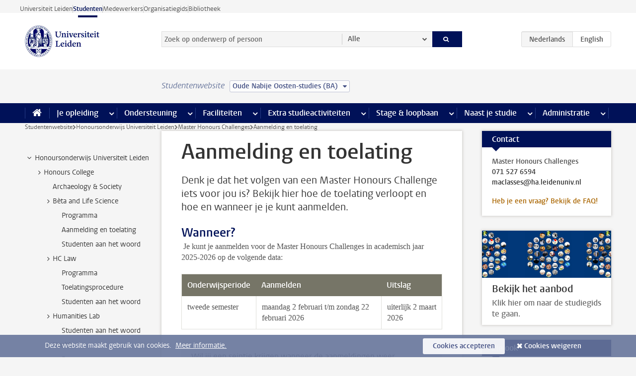

--- FILE ---
content_type: text/html;charset=UTF-8
request_url: https://www.student.universiteitleiden.nl/vr/honoursonderwijs/master-honours-classes/aanmelding--toelating?cf=geesteswetenschappen&cd=oude-nabije-oosten-studies-ba
body_size: 14490
content:



<!DOCTYPE html>
<html lang="nl"  data-version="1.217.00" >
<head>









<!-- standard page html head -->

<meta charset="utf-8">
<meta name="viewport" content="width=device-width, initial-scale=1">
<meta http-equiv="X-UA-Compatible" content="IE=edge">


    <title>Aanmelding en toelating - Universiteit Leiden</title>

        <link rel="canonical" href="https://www.student.universiteitleiden.nl/vr/honoursonderwijs/master-honours-classes/aanmelding--toelating"/>


    <meta name="contentsource" content="hippocms" />

        <meta name="description" content="Denk je dat het volgen van een Master Honours Challenge iets voor jou is? Bekijk hier hoe de toelating verloopt en hoe en wanneer je je kunt aanmelden."/>

<meta name="application-name" content="search"
data-content-type="vrcontentpage"
data-content-category="general"
data-protected="false"
data-language="nl"
data-last-modified-date="2025-07-07"
data-publication-date="2025-07-07"
data-uuid="b58e2ad8-6adb-4b23-bfd8-ab7546362277"
data-website="student-site"
/>
<!-- Favicon and CSS -->
<link rel='shortcut icon' href="/design-1.0/assets/icons/favicon.ico?cf=geesteswetenschappen&amp;cd=oude-nabije-oosten-studies-ba"/>
<link rel="stylesheet" href="/design-1.0/css/ul2student/screen.css?cf=geesteswetenschappen&amp;amp;cd=oude-nabije-oosten-studies-ba?v=1.217.00"/>




<script>
  window.dataLayer = window.dataLayer || [];
  dataLayer.push ( {
    event: 'Custom dimensions', customDimensionData: {
      cookiesAccepted: 'false'
    },
    user: {
      internalTraffic: 'false',
    }
  });
</script>



    <!-- Global site tag (gtag.js) - Google Analytics -->
<script async src="https://www.googletagmanager.com/gtag/js?id=G-YRD293X35B"></script>
<script>
  window.dataLayer = window.dataLayer || [];

  function gtag () {
    dataLayer.push(arguments);
  }

  gtag('js', new Date());
  gtag('config', 'G-YRD293X35B');
</script>

    <!-- this line enables the loading of asynchronous components (together with the headContributions at the bottom) -->
    <!-- Header Scripts -->
</head>



<body class="intern student small" data-ajax-class='{"logged-in":"/ajaxloggedincheck?cf=geesteswetenschappen&amp;cd=oude-nabije-oosten-studies-ba"}'>

<!-- To enable JS-based styles: -->
<script> document.body.className += ' js'; </script>
<div class="skiplinks">
    <a href="#content" class="skiplink">Ga direct naar de inhoud</a>
</div>




<div class="header-container">
<div class="top-nav-section">
<nav class="top-nav wrapper js_mobile-fit-menu-items" data-show-text="toon alle" data-hide-text="verberg" data-items-text="menu onderdelen">
<ul id="sites-menu">
<li>
<a class=" track-event"
href="https://www.universiteitleiden.nl/"
data-event-category="external-site"
data-event-label="Topmenu student-site"
>Universiteit Leiden</a>
</li>
<li>
<a class="active track-event"
href="/?cf=geesteswetenschappen&cd=oude-nabije-oosten-studies-ba"
data-event-category="student-site"
data-event-label="Topmenu student-site"
>Studenten</a>
</li>
<li>
<a class=" track-event"
href="https://www.medewerkers.universiteitleiden.nl/"
data-event-category="staffmember-site"
data-event-label="Topmenu student-site"
>Medewerkers</a>
</li>
<li>
<a class=" track-event"
href="https://www.organisatiegids.universiteitleiden.nl/"
data-event-category="org-site"
data-event-label="Topmenu student-site"
>Organisatiegids</a>
</li>
<li>
<a class=" track-event"
href="https://www.bibliotheek.universiteitleiden.nl/"
data-event-category="library-site"
data-event-label="Topmenu student-site"
>Bibliotheek</a>
</li>
</ul>
</nav>
</div>    <header id="header-main" class="wrapper">
        <h1 class="logo">
            <a href="/?cf=geesteswetenschappen&amp;cd=oude-nabije-oosten-studies-ba">
                <img width="151" height="64" src="/design-1.0/assets/images/zegel.png?cf=geesteswetenschappen&amp;cd=oude-nabije-oosten-studies-ba" alt="Universiteit Leiden"/>
            </a>
        </h1>
<!-- Standard page searchbox -->
<form id="search" method="get" action="searchresults-main">
<input type="hidden" name="website" value="student-site"/>
<fieldset>
<legend>Zoek op onderwerp of persoon en selecteer categorie</legend>
<label for="search-field">Zoekterm</label>
<input id="search-field" type="search" name="q" data-suggest="https://www.student.universiteitleiden.nl/async/searchsuggestions?cf=geesteswetenschappen&amp;cd=oude-nabije-oosten-studies-ba"
data-wait="100" data-threshold="3"
value="" placeholder="Zoek op onderwerp of persoon"/>
<ul class="options">
<li>
<a href="/zoeken?cf=geesteswetenschappen&amp;cd=oude-nabije-oosten-studies-ba" data-hidden='' data-hint="Zoek op onderwerp of persoon">
Alle </a>
</li>
<li>
<a href="/zoeken?cf=geesteswetenschappen&amp;cd=oude-nabije-oosten-studies-ba" data-hidden='{"content-category":"staffmember"}' data-hint="Zoek op&nbsp;personen">
Personen
</a>
</li>
<li>
<a href="/zoeken?cf=geesteswetenschappen&amp;cd=oude-nabije-oosten-studies-ba" data-hidden='{"content-category":"announcement"}' data-hint="Zoek op&nbsp;mededelingen">
Mededelingen
</a>
</li>
<li>
<a href="/zoeken?cf=geesteswetenschappen&amp;cd=oude-nabije-oosten-studies-ba" data-hidden='{"content-category":"news"}' data-hint="Zoek op&nbsp;nieuws">
Nieuws
</a>
</li>
<li>
<a href="/zoeken?cf=geesteswetenschappen&amp;cd=oude-nabije-oosten-studies-ba" data-hidden='{"content-category":"event"}' data-hint="Zoek op&nbsp;agenda">
Agenda
</a>
</li>
<li>
<a href="/zoeken?cf=geesteswetenschappen&amp;cd=oude-nabije-oosten-studies-ba" data-hidden='{"content-category":"scholarship"}' data-hint="Zoek op&nbsp;beurzen">
Beurzen
</a>
</li>
<li>
<a href="/zoeken?cf=geesteswetenschappen&amp;cd=oude-nabije-oosten-studies-ba" data-hidden='{"content-category":"location"}' data-hint="Zoek op&nbsp;locaties">
Locaties
</a>
</li>
<li>
<a href="/zoeken?cf=geesteswetenschappen&amp;cd=oude-nabije-oosten-studies-ba" data-hidden='{"content-category":"course"}' data-hint="Zoek op&nbsp;cursussen">
Cursussen
</a>
</li>
<li>
<a href="/zoeken?cf=geesteswetenschappen&amp;cd=oude-nabije-oosten-studies-ba" data-hidden='{"content-category":"general"}' data-hint="Zoek op&nbsp;onderwerp">
Onderwerp
</a>
</li>
<li>
<a href="/zoeken?cf=geesteswetenschappen&amp;cd=oude-nabije-oosten-studies-ba" data-hidden='{"keywords":"true"}' data-hint="Zoek op&nbsp;trefwoorden">
Trefwoorden
</a>
</li>
</ul>
<button class="submit" type="submit">
<span>Zoeken</span>
</button>
</fieldset>
</form><div class="language-btn-group">
<span class="btn active">
<abbr title="Nederlands">nl</abbr>
</span>
<a href="https://www.student.universiteitleiden.nl/en/vr/honours-education/master-honours-classes/application-and-admission?cf=geesteswetenschappen&amp;cd=oude-nabije-oosten-studies-ba" class="btn">
<abbr title="English">en</abbr>
</a>
</div>    </header>
</div>

<div>



<div class="mega-menu">





<div class="context-picker">
    <div class="wrapper">
        <div class="context-picker__items">
            <span class="context-picker__site-name">Studentenwebsite</span>
            <a href="#filter">
                <span>
                        Oude Nabije Oosten-studies (BA)
                </span>
            </a>
        </div>
    </div>
</div>

    <nav aria-label="mega menu" id="mega-menu" class="main-nav mega-menu js-disclosure-nav allow-hover-expanding" data-hamburger-destination="mega-menu"
         data-nav-label="Menu">
        <ul class="main-nav__list wrapper">
            <li class="main-nav__item" data-menu-style="mega-menu">
                <a class="home js-disclosure-nav__main-link" href="/?cf=geesteswetenschappen&amp;cd=oude-nabije-oosten-studies-ba"><span>Home</span></a>
            </li>



        <li class="main-nav__item" data-menu-style="mega-menu">


            <a href="/je-opleiding?cf=geesteswetenschappen&amp;cd=oude-nabije-oosten-studies-ba" class="js-disclosure-nav__main-link">Je opleiding</a>

            <button
                    class="more-menu-items"
                    type="button"
                    aria-expanded
                    aria-haspopup="menu"
                    aria-controls="je-opleiding-pages"
            >
                <span class="visually-hidden">meer Je opleiding pagina’s</span>
            </button>



            <ul class="mega-menu__list mega-menu__list--left mega-menu__list--two-column" id="je-opleiding-pages">
                    <li class="mega-menu__item">


            <a href="/je-opleiding/opleidingsprogramma?cf=geesteswetenschappen&amp;cd=oude-nabije-oosten-studies-ba" >Opleidingsprogramma</a>

                        <ul>
                        </ul>
                    </li>
                    <li class="mega-menu__item">


            <a href="/je-opleiding/studieplan?cf=geesteswetenschappen&amp;cd=oude-nabije-oosten-studies-ba" >Studieplan</a>

                        <ul>
                        </ul>
                    </li>
                    <li class="mega-menu__item">


            <a href="/je-opleiding/rooster-en-jaarkalender?cf=geesteswetenschappen&amp;cd=oude-nabije-oosten-studies-ba" >Rooster en jaarkalender</a>

                        <ul>
                        </ul>
                    </li>
                    <li class="mega-menu__item">


            <a href="/je-opleiding/bindend-studieadvies-bsa?cf=geesteswetenschappen&amp;cd=oude-nabije-oosten-studies-ba" >Bindend Studieadvies (BSA)</a>

                        <ul>
                        </ul>
                    </li>
                    <li class="mega-menu__item">


            <a href="/je-opleiding/vakken-en-toetsen?cf=geesteswetenschappen&amp;cd=oude-nabije-oosten-studies-ba" >Vakken en toetsen</a>

                        <ul>
                        </ul>
                    </li>
                    <li class="mega-menu__item">


            <a href="/je-opleiding/boeken-en-readers?cf=geesteswetenschappen&amp;cd=oude-nabije-oosten-studies-ba" >Boeken en readers</a>

                        <ul>
                        </ul>
                    </li>
                    <li class="mega-menu__item">


            <a href="/je-opleiding/scriptie-en-papers?cf=geesteswetenschappen&amp;cd=oude-nabije-oosten-studies-ba" >Scriptie en papers</a>

                        <ul>
                        </ul>
                    </li>
                    <li class="mega-menu__item">


            <a href="/je-opleiding/minoren-en-keuzeruimte?cf=geesteswetenschappen&amp;cd=oude-nabije-oosten-studies-ba" >Minoren en keuzeruimte</a>

                        <ul>
                        </ul>
                    </li>
                    <li class="mega-menu__item">


            <a href="/je-opleiding/stage-en-onderzoek?cf=geesteswetenschappen&amp;cd=oude-nabije-oosten-studies-ba" >Stage en onderzoek</a>

                        <ul>
                        </ul>
                    </li>
                    <li class="mega-menu__item">


            <a href="/je-opleiding/afstuderen?cf=geesteswetenschappen&amp;cd=oude-nabije-oosten-studies-ba" >Afstuderen</a>

                        <ul>
                        </ul>
                    </li>
                    <li class="mega-menu__item">


            <a href="/je-opleiding/veiligheidsinstructies?cf=geesteswetenschappen&amp;cd=oude-nabije-oosten-studies-ba" >Veiligheidsinstructies</a>

                        <ul>
                        </ul>
                    </li>
                    <li class="mega-menu__item">


            <a href="/je-opleiding/contact-en-advies?cf=geesteswetenschappen&amp;cd=oude-nabije-oosten-studies-ba" >Contact en advies</a>

                        <ul>
                        </ul>
                    </li>
                    <li class="mega-menu__item">


            <a href="/je-opleiding/welkom-bij-de-universiteit-leiden?cf=geesteswetenschappen&amp;cd=oude-nabije-oosten-studies-ba" >Welkom bij de Universiteit Leiden</a>

                        <ul>
                        </ul>
                    </li>
            </ul>
        </li>
        <li class="main-nav__item" data-menu-style="mega-menu">


            <a href="/ondersteuning?cf=geesteswetenschappen&amp;cd=oude-nabije-oosten-studies-ba" class="js-disclosure-nav__main-link">Ondersteuning</a>

            <button
                    class="more-menu-items"
                    type="button"
                    aria-expanded
                    aria-haspopup="menu"
                    aria-controls="ondersteuning-pages"
            >
                <span class="visually-hidden">meer Ondersteuning pagina’s</span>
            </button>



            <ul class="mega-menu__list mega-menu__list--left " id="ondersteuning-pages">
                    <li class="mega-menu__item">


            <a href="/ondersteuning/hulp-bij-je-studie?cf=geesteswetenschappen&amp;cd=oude-nabije-oosten-studies-ba" >Hulp bij je studie</a>

                        <ul>
                        </ul>
                    </li>
                    <li class="mega-menu__item">


            <a href="/ondersteuning/gezondheid-en-welzijn?cf=geesteswetenschappen&amp;cd=oude-nabije-oosten-studies-ba" >Gezondheid en welzijn</a>

                        <ul>
                        </ul>
                    </li>
                    <li class="mega-menu__item">


            <a href="/ondersteuning/sociale-veiligheid--integriteit?cf=geesteswetenschappen&amp;cd=oude-nabije-oosten-studies-ba" >Sociale veiligheid & integriteit</a>

                        <ul>
                        </ul>
                    </li>
                    <li class="mega-menu__item">


            <a href="/ondersteuning/geldzaken?cf=geesteswetenschappen&amp;cd=oude-nabije-oosten-studies-ba" >Geldzaken</a>

                        <ul>
                        </ul>
                    </li>
                    <li class="mega-menu__item">


            <a href="/ondersteuning/huisvesting?cf=geesteswetenschappen&amp;cd=oude-nabije-oosten-studies-ba" >Huisvesting</a>

                        <ul>
                        </ul>
                    </li>
            </ul>
        </li>
        <li class="main-nav__item" data-menu-style="mega-menu">


            <a href="/alle-faciliteiten?cf=geesteswetenschappen&amp;cd=oude-nabije-oosten-studies-ba" class="js-disclosure-nav__main-link">Faciliteiten</a>

            <button
                    class="more-menu-items"
                    type="button"
                    aria-expanded
                    aria-haspopup="menu"
                    aria-controls="faciliteiten-pages"
            >
                <span class="visually-hidden">meer Faciliteiten pagina’s</span>
            </button>



            <ul class="mega-menu__list mega-menu__list--left " id="faciliteiten-pages">
                    <li class="mega-menu__item">


            <a href="/alle-faciliteiten/it-faciliteiten?cf=geesteswetenschappen&amp;cd=oude-nabije-oosten-studies-ba" >IT-faciliteiten</a>

                        <ul>
                        </ul>
                    </li>
                    <li class="mega-menu__item">


            <a href="/alle-faciliteiten/bibliotheken?cf=geesteswetenschappen&amp;cd=oude-nabije-oosten-studies-ba" >Bibliotheken</a>

                        <ul>
                        </ul>
                    </li>
                    <li class="mega-menu__item">


            <a href="/alle-faciliteiten/studie--en-samenwerkplekken?cf=geesteswetenschappen&amp;cd=oude-nabije-oosten-studies-ba" >Studie- en samenwerkplekken</a>

                        <ul>
                        </ul>
                    </li>
                    <li class="mega-menu__item">


            <a href="/alle-faciliteiten/printen-en-kopieren?cf=geesteswetenschappen&amp;cd=oude-nabije-oosten-studies-ba" >Printen en kopiëren</a>

                        <ul>
                        </ul>
                    </li>
                    <li class="mega-menu__item">


            <a href="/alle-faciliteiten/overige-faciliteiten?cf=geesteswetenschappen&amp;cd=oude-nabije-oosten-studies-ba" >Overige faciliteiten</a>

                        <ul>
                        </ul>
                    </li>
            </ul>
        </li>
        <li class="main-nav__item" data-menu-style="mega-menu">


            <a href="/extra-studieactiviteiten?cf=geesteswetenschappen&amp;cd=oude-nabije-oosten-studies-ba" class="js-disclosure-nav__main-link">Extra studieactiviteiten</a>

            <button
                    class="more-menu-items"
                    type="button"
                    aria-expanded
                    aria-haspopup="menu"
                    aria-controls="extra-studieactiviteiten-pages"
            >
                <span class="visually-hidden">meer Extra studieactiviteiten pagina’s</span>
            </button>



            <ul class="mega-menu__list mega-menu__list--left " id="extra-studieactiviteiten-pages">
                    <li class="mega-menu__item">


            <a href="/extra-studieactiviteiten/studeren-in-het-buitenland?cf=geesteswetenschappen&amp;cd=oude-nabije-oosten-studies-ba" >Studeren in het buitenland</a>

                        <ul>
                        </ul>
                    </li>
                    <li class="mega-menu__item">


            <a href="/extra-studieactiviteiten/honoursonderwijs?cf=geesteswetenschappen&amp;cd=oude-nabije-oosten-studies-ba" >Honoursonderwijs</a>

                        <ul>
                        </ul>
                    </li>
                    <li class="mega-menu__item">


            <a href="/extra-studieactiviteiten/summer--winter-schools?cf=geesteswetenschappen&amp;cd=oude-nabije-oosten-studies-ba" >Summer & winter schools</a>

                        <ul>
                        </ul>
                    </li>
                    <li class="mega-menu__item">


            <a href="/extra-studieactiviteiten/extra-online-vakken?cf=geesteswetenschappen&amp;cd=oude-nabije-oosten-studies-ba" >Extra online vakken</a>

                        <ul>
                        </ul>
                    </li>
                    <li class="mega-menu__item">


            <a href="/extra-studieactiviteiten/dubbele-studie?cf=geesteswetenschappen&amp;cd=oude-nabije-oosten-studies-ba" >Dubbele studie</a>

                        <ul>
                        </ul>
                    </li>
            </ul>
        </li>
        <li class="main-nav__item" data-menu-style="mega-menu">


            <a href="/stage--loopbaan?cf=geesteswetenschappen&amp;cd=oude-nabije-oosten-studies-ba" class="js-disclosure-nav__main-link">Stage & loopbaan</a>

            <button
                    class="more-menu-items"
                    type="button"
                    aria-expanded
                    aria-haspopup="menu"
                    aria-controls="stage-loopbaan-pages"
            >
                <span class="visually-hidden">meer Stage & loopbaan pagina’s</span>
            </button>



            <ul class="mega-menu__list mega-menu__list--right " id="stage-loopbaan-pages">
                    <li class="mega-menu__item">


            <a href="/stage--loopbaan/werk-aan-je-loopbaan?cf=geesteswetenschappen&amp;cd=oude-nabije-oosten-studies-ba" >Werk aan je loopbaan</a>

                        <ul>
                        </ul>
                    </li>
                    <li class="mega-menu__item">


            <a href="/stage--loopbaan/workshops-en-evenementen?cf=geesteswetenschappen&amp;cd=oude-nabije-oosten-studies-ba" >Workshops en evenementen</a>

                        <ul>
                        </ul>
                    </li>
                    <li class="mega-menu__item">


            <a href="/stage--loopbaan/stage-en-onderzoek?cf=geesteswetenschappen&amp;cd=oude-nabije-oosten-studies-ba" >Stage en onderzoek</a>

                        <ul>
                        </ul>
                    </li>
                    <li class="mega-menu__item">


            <a href="/stage--loopbaan/ondernemerschap?cf=geesteswetenschappen&amp;cd=oude-nabije-oosten-studies-ba" >Ondernemerschap</a>

                        <ul>
                        </ul>
                    </li>
                    <li class="mega-menu__item">


            <a href="/stage--loopbaan/vacatures?cf=geesteswetenschappen&amp;cd=oude-nabije-oosten-studies-ba" >Vacatures</a>

                        <ul>
                        </ul>
                    </li>
            </ul>
        </li>
        <li class="main-nav__item" data-menu-style="mega-menu">


            <a href="/naast-je-studie?cf=geesteswetenschappen&amp;cd=oude-nabije-oosten-studies-ba" class="js-disclosure-nav__main-link">Naast je studie</a>

            <button
                    class="more-menu-items"
                    type="button"
                    aria-expanded
                    aria-haspopup="menu"
                    aria-controls="naast-je-studie-pages"
            >
                <span class="visually-hidden">meer Naast je studie pagina’s</span>
            </button>



            <ul class="mega-menu__list mega-menu__list--right " id="naast-je-studie-pages">
                    <li class="mega-menu__item">


            <a href="/naast-je-studie/bestuursfunctie?cf=geesteswetenschappen&amp;cd=oude-nabije-oosten-studies-ba" >Bestuursfunctie</a>

                        <ul>
                        </ul>
                    </li>
                    <li class="mega-menu__item">


            <a href="/naast-je-studie/medezeggenschap?cf=geesteswetenschappen&amp;cd=oude-nabije-oosten-studies-ba" >Medezeggenschap</a>

                        <ul>
                        </ul>
                    </li>
                    <li class="mega-menu__item">


            <a href="/naast-je-studie/verenigingen?cf=geesteswetenschappen&amp;cd=oude-nabije-oosten-studies-ba" >Verenigingen</a>

                        <ul>
                        </ul>
                    </li>
                    <li class="mega-menu__item">


            <a href="/naast-je-studie/sport--recreatie?cf=geesteswetenschappen&amp;cd=oude-nabije-oosten-studies-ba" >Sport & recreatie</a>

                        <ul>
                        </ul>
                    </li>
            </ul>
        </li>
        <li class="main-nav__item" data-menu-style="mega-menu">


            <a href="/administratie?cf=geesteswetenschappen&amp;cd=oude-nabije-oosten-studies-ba" class="js-disclosure-nav__main-link">Administratie</a>

            <button
                    class="more-menu-items"
                    type="button"
                    aria-expanded
                    aria-haspopup="menu"
                    aria-controls="administratie-pages"
            >
                <span class="visually-hidden">meer Administratie pagina’s</span>
            </button>



            <ul class="mega-menu__list mega-menu__list--right mega-menu__list--two-column" id="administratie-pages">
                    <li class="mega-menu__item">


            <a href="/administratie/je-inschrijving?cf=geesteswetenschappen&amp;cd=oude-nabije-oosten-studies-ba" >Je inschrijving</a>

                        <ul>
                        </ul>
                    </li>
                    <li class="mega-menu__item">


            <a href="/administratie/collegegeld?cf=geesteswetenschappen&amp;cd=oude-nabije-oosten-studies-ba" >Collegegeld</a>

                        <ul>
                        </ul>
                    </li>
                    <li class="mega-menu__item">


            <a href="/administratie/studentenkaarten?cf=geesteswetenschappen&amp;cd=oude-nabije-oosten-studies-ba" >LU-Card en studentenkaarten</a>

                        <ul>
                        </ul>
                    </li>
                    <li class="mega-menu__item">


            <a href="/administratie/je-persoonlijke-gegevens-wijzigen?cf=geesteswetenschappen&amp;cd=oude-nabije-oosten-studies-ba" >Je persoonlijke gegevens wijzigen</a>

                        <ul>
                        </ul>
                    </li>
                    <li class="mega-menu__item">


            <a href="/administratie/klacht-beroep--bezwaar?cf=geesteswetenschappen&amp;cd=oude-nabije-oosten-studies-ba" >Klacht, beroep & bezwaar</a>

                        <ul>
                        </ul>
                    </li>
                    <li class="mega-menu__item">


            <a href="/administratie/immigratie-en-verblijf?cf=geesteswetenschappen&amp;cd=oude-nabije-oosten-studies-ba" >Immigratie en verblijf</a>

                        <ul>
                        </ul>
                    </li>
                    <li class="mega-menu__item">


            <a href="/administratie/inkomende-uitwisseling-formulieren-en-cijferlijsten?cf=geesteswetenschappen&amp;cd=oude-nabije-oosten-studies-ba" >Inkomende uitwisseling: formulieren en cijferlijsten</a>

                        <ul>
                        </ul>
                    </li>
            </ul>
        </li>



        </ul>
    </nav>
</div></div>

<div class="main-container">
    <div class="main wrapper clearfix">


<!-- main Student and Staff pages -->

<nav class="breadcrumb" aria-label="Breadcrumb" id="js_breadcrumbs" data-show-text="toon alle" data-hide-text="verberg" data-items-text="broodkruimels">
<ol id="breadcrumb-list">
<li>
<a href="/?cf=geesteswetenschappen&amp;cd=oude-nabije-oosten-studies-ba">Studentenwebsite</a>
</li>
<li>
<a href="/vr/honoursonderwijs?cf=geesteswetenschappen&amp;cd=oude-nabije-oosten-studies-ba">
Honoursonderwijs Universiteit Leiden
</a>
</li>
<li>
<a href="/vr/honoursonderwijs/master-honours-classes?cf=geesteswetenschappen&amp;cd=oude-nabije-oosten-studies-ba">
Master Honours Challenges
</a>
</li>
<li>Aanmelding en toelating</li>
</ol>
</nav>







































































































































































































































































































































































































    <nav class="sub-nav sub-nav-tree js_tree-nav" data-menu-label="Submenu" aria-label="submenu">
        <ul role="tree" class="js_add-control-icon" aria-label="submenu">

        <li role="none" class="has-children">

                <a
                        href="/vr/honoursonderwijs?cf=geesteswetenschappen&amp;cd=oude-nabije-oosten-studies-ba"
                        title="Honoursonderwijs Universiteit Leiden"
                        role="treeitem"
                        
                        aria-owns="subnav-root-honoursonderwijsuniversiteitleiden"
                >
                    Honoursonderwijs Universiteit Leiden
                </a>

                <ul id="subnav-root-honoursonderwijsuniversiteitleiden" role="group" aria-label="submenu">

        <li role="none" class="has-children">

                <a
                        href="/vr/honoursonderwijs/honours-college?cf=geesteswetenschappen&amp;cd=oude-nabije-oosten-studies-ba"
                        title="Honours College"
                        role="treeitem"
                        
                        aria-owns="subnav-root-honoursonderwijsuniversiteitleiden-honourscollege"
                >
                    Honours College
                </a>

                <ul id="subnav-root-honoursonderwijsuniversiteitleiden-honourscollege" role="group" aria-label="submenu">

        <li role="none" class="">

                <a
                        href="/vr/honoursonderwijs/honours-college/crossing-the-borders-in-world-archaeology?cf=geesteswetenschappen&amp;cd=oude-nabije-oosten-studies-ba"
                        title="Archaeology &amp; Society"
                        role="treeitem"
                        
                        
                >
                    Archaeology &amp; Society
                </a>

        </li>

        <li role="none" class="has-children">

                <a
                        href="/vr/honoursonderwijs/honours-college/beta-and-life-science?cf=geesteswetenschappen&amp;cd=oude-nabije-oosten-studies-ba"
                        title="Bèta and Life Science"
                        role="treeitem"
                        
                        aria-owns="subnav-root-honoursonderwijsuniversiteitleiden-honourscollege-btaandlifescience"
                >
                    Bèta and Life Science
                </a>

                <ul id="subnav-root-honoursonderwijsuniversiteitleiden-honourscollege-btaandlifescience" role="group" aria-label="submenu">

        <li role="none" class="">

                <a
                        href="/vr/honoursonderwijs/honours-college/beta-and-life-science/programma?cf=geesteswetenschappen&amp;cd=oude-nabije-oosten-studies-ba"
                        title="Programma"
                        role="treeitem"
                        
                        
                >
                    Programma
                </a>

        </li>

        <li role="none" class="">

                <a
                        href="/vr/honoursonderwijs/honours-college/beta-and-life-science/aanmelding-en-toelating?cf=geesteswetenschappen&amp;cd=oude-nabije-oosten-studies-ba"
                        title="Aanmelding en toelating"
                        role="treeitem"
                        
                        
                >
                    Aanmelding en toelating
                </a>

        </li>

        <li role="none" class="">

                <a
                        href="/vr/honoursonderwijs/honours-college/beta-and-life-science/studentenervaringen?cf=geesteswetenschappen&amp;cd=oude-nabije-oosten-studies-ba"
                        title="Studenten aan het woord"
                        role="treeitem"
                        
                        
                >
                    Studenten aan het woord
                </a>

        </li>
                </ul>
        </li>

        <li role="none" class="has-children">

                <a
                        href="/vr/honoursonderwijs/honours-college/law?cf=geesteswetenschappen&amp;cd=oude-nabije-oosten-studies-ba"
                        title="HC Law"
                        role="treeitem"
                        
                        aria-owns="subnav-root-honoursonderwijsuniversiteitleiden-honourscollege-hclaw"
                >
                    HC Law
                </a>

                <ul id="subnav-root-honoursonderwijsuniversiteitleiden-honourscollege-hclaw" role="group" aria-label="submenu">

        <li role="none" class="">

                <a
                        href="/vr/honoursonderwijs/honours-college/law/programma?cf=geesteswetenschappen&amp;cd=oude-nabije-oosten-studies-ba"
                        title="Programma"
                        role="treeitem"
                        
                        
                >
                    Programma
                </a>

        </li>

        <li role="none" class="">

                <a
                        href="/vr/honoursonderwijs/honours-college/law/aanmelding-en-toelating?cf=geesteswetenschappen&amp;cd=oude-nabije-oosten-studies-ba"
                        title="Toelatingsprocedure"
                        role="treeitem"
                        
                        
                >
                    Toelatingsprocedure
                </a>

        </li>

        <li role="none" class="">

                <a
                        href="/vr/honoursonderwijs/honours-college/law/studentenervaringen?cf=geesteswetenschappen&amp;cd=oude-nabije-oosten-studies-ba"
                        title="Studenten aan het woord"
                        role="treeitem"
                        
                        
                >
                    Studenten aan het woord
                </a>

        </li>
                </ul>
        </li>

        <li role="none" class="has-children">

                <a
                        href="/vr/honoursonderwijs/honours-college/humanities-lab?cf=geesteswetenschappen&amp;cd=oude-nabije-oosten-studies-ba"
                        title="Humanities Lab"
                        role="treeitem"
                        
                        aria-owns="subnav-root-honoursonderwijsuniversiteitleiden-honourscollege-humanitieslab"
                >
                    Humanities Lab
                </a>

                <ul id="subnav-root-honoursonderwijsuniversiteitleiden-honourscollege-humanitieslab" role="group" aria-label="submenu">

        <li role="none" class="">

                <a
                        href="/vr/honoursonderwijs/honours-college/humanities-lab/studentenervaringen?cf=geesteswetenschappen&amp;cd=oude-nabije-oosten-studies-ba"
                        title="Studenten aan het woord"
                        role="treeitem"
                        
                        
                >
                    Studenten aan het woord
                </a>

        </li>
                </ul>
        </li>

        <li role="none" class="has-children">

                <a
                        href="/vr/honoursonderwijs/honours-college/health?cf=geesteswetenschappen&amp;cd=oude-nabije-oosten-studies-ba"
                        title="Health"
                        role="treeitem"
                        
                        aria-owns="subnav-root-honoursonderwijsuniversiteitleiden-honourscollege-health"
                >
                    Health
                </a>

                <ul id="subnav-root-honoursonderwijsuniversiteitleiden-honourscollege-health" role="group" aria-label="submenu">

        <li role="none" class="">

                <a
                        href="/vr/honoursonderwijs/honours-college/health/programma?cf=geesteswetenschappen&amp;cd=oude-nabije-oosten-studies-ba"
                        title="Programma"
                        role="treeitem"
                        
                        
                >
                    Programma
                </a>

        </li>

        <li role="none" class="">

                <a
                        href="/vr/honoursonderwijs/honours-college/health/aanmelding-en-toelating?cf=geesteswetenschappen&amp;cd=oude-nabije-oosten-studies-ba"
                        title="Aanmelding &amp; Toelating"
                        role="treeitem"
                        
                        
                >
                    Aanmelding &amp; Toelating
                </a>

        </li>
                </ul>
        </li>

        <li role="none" class="has-children">

                <a
                        href="/vr/honoursonderwijs/honours-college/tackling-global-challenges?cf=geesteswetenschappen&amp;cd=oude-nabije-oosten-studies-ba"
                        title="Governance and Global Affairs"
                        role="treeitem"
                        
                        aria-owns="subnav-root-honoursonderwijsuniversiteitleiden-honourscollege-governanceandglobalaffairs"
                >
                    Governance and Global Affairs
                </a>

                <ul id="subnav-root-honoursonderwijsuniversiteitleiden-honourscollege-governanceandglobalaffairs" role="group" aria-label="submenu">

        <li role="none" class="">

                <a
                        href="/vr/honoursonderwijs/honours-college/tackling-global-challenges/aanmelding-en-toelating?cf=geesteswetenschappen&amp;cd=oude-nabije-oosten-studies-ba"
                        title="Aanmelding en toelating"
                        role="treeitem"
                        
                        
                >
                    Aanmelding en toelating
                </a>

        </li>
                </ul>
        </li>

        <li role="none" class="has-children">

                <a
                        href="/vr/honoursonderwijs/honours-college/wetenschap--samenleving?cf=geesteswetenschappen&amp;cd=oude-nabije-oosten-studies-ba"
                        title="Science, Society and Self"
                        role="treeitem"
                        
                        aria-owns="subnav-root-honoursonderwijsuniversiteitleiden-honourscollege-sciencesocietyandself"
                >
                    Science, Society and Self
                </a>

                <ul id="subnav-root-honoursonderwijsuniversiteitleiden-honourscollege-sciencesocietyandself" role="group" aria-label="submenu">

        <li role="none" class="">

                <a
                        href="/vr/honoursonderwijs/honours-college/wetenschap--samenleving/programma?cf=geesteswetenschappen&amp;cd=oude-nabije-oosten-studies-ba"
                        title="Programma"
                        role="treeitem"
                        
                        
                >
                    Programma
                </a>

        </li>

        <li role="none" class="">

                <a
                        href="/vr/honoursonderwijs/honours-college/wetenschap--samenleving/aanmelding-en-toelating?cf=geesteswetenschappen&amp;cd=oude-nabije-oosten-studies-ba"
                        title="Aanmelding en toelating"
                        role="treeitem"
                        
                        
                >
                    Aanmelding en toelating
                </a>

        </li>

        <li role="none" class="">

                <a
                        href="/vr/honoursonderwijs/honours-college/wetenschap--samenleving/studentenervaringen?cf=geesteswetenschappen&amp;cd=oude-nabije-oosten-studies-ba"
                        title="Studenten aan het woord"
                        role="treeitem"
                        
                        
                >
                    Studenten aan het woord
                </a>

        </li>
                </ul>
        </li>

        <li role="none" class="">

                <a
                        href="/vr/honoursonderwijs/honours-college/certificaat?cf=geesteswetenschappen&amp;cd=oude-nabije-oosten-studies-ba"
                        title="Certificaat en examencommissie"
                        role="treeitem"
                        
                        
                >
                    Certificaat en examencommissie
                </a>

        </li>
                </ul>
        </li>

        <li role="none" class="has-children">

                <a
                        href="/vr/honoursonderwijs/bachelor-honours-classes?cf=geesteswetenschappen&amp;cd=oude-nabije-oosten-studies-ba"
                        title="Bachelor Honours Classes"
                        role="treeitem"
                        
                        aria-owns="subnav-root-honoursonderwijsuniversiteitleiden-bachelorhonoursclasses"
                >
                    Bachelor Honours Classes
                </a>

                <ul id="subnav-root-honoursonderwijsuniversiteitleiden-bachelorhonoursclasses" role="group" aria-label="submenu">

        <li role="none" class="">

                <a
                        href="/vr/honoursonderwijs/bachelor-honours-classes/aanmelding--toelating?cf=geesteswetenschappen&amp;cd=oude-nabije-oosten-studies-ba"
                        title="Aanmelding en toelating"
                        role="treeitem"
                        
                        
                >
                    Aanmelding en toelating
                </a>

        </li>

        <li role="none" class="">

                <a
                        href="/vr/honoursonderwijs/bachelor-honours-classes/voorbeelden?cf=geesteswetenschappen&amp;cd=oude-nabije-oosten-studies-ba"
                        title="Kijkje in de keuken"
                        role="treeitem"
                        
                        
                >
                    Kijkje in de keuken
                </a>

        </li>

        <li role="none" class="">

                <a
                        href="/vr/honoursonderwijs/bachelor-honours-classes/veelgestelde-vragen?cf=geesteswetenschappen&amp;cd=oude-nabije-oosten-studies-ba"
                        title="FAQ"
                        role="treeitem"
                        
                        
                >
                    FAQ
                </a>

        </li>
                </ul>
        </li>

        <li role="none" class="has-children">

                <a
                        href="/vr/honoursonderwijs/lde-space-and-society-honours-programme?cf=geesteswetenschappen&amp;cd=oude-nabije-oosten-studies-ba"
                        title="LDE Space &amp; Society Honours"
                        role="treeitem"
                        
                        aria-owns="subnav-root-honoursonderwijsuniversiteitleiden-ldespacesocietyhonours"
                >
                    LDE Space &amp; Society Honours
                </a>

                <ul id="subnav-root-honoursonderwijsuniversiteitleiden-ldespacesocietyhonours" role="group" aria-label="submenu">

        <li role="none" class="">

                <a
                        href="/vr/honoursonderwijs/lde-space-and-society-honours-programme/programma?cf=geesteswetenschappen&amp;cd=oude-nabije-oosten-studies-ba"
                        title="Programma"
                        role="treeitem"
                        
                        
                >
                    Programma
                </a>

        </li>

        <li role="none" class="">

                <a
                        href="/vr/honoursonderwijs/lde-space-and-society-honours-programme/aanmelding--toelating?cf=geesteswetenschappen&amp;cd=oude-nabije-oosten-studies-ba"
                        title="Aanmelding &amp; toelating"
                        role="treeitem"
                        
                        
                >
                    Aanmelding &amp; toelating
                </a>

        </li>

        <li role="none" class="">

                <a
                        href="/vr/honoursonderwijs/lde-space-and-society-honours-programme/voorbeelden?cf=geesteswetenschappen&amp;cd=oude-nabije-oosten-studies-ba"
                        title="Kijkje in de keuken"
                        role="treeitem"
                        
                        
                >
                    Kijkje in de keuken
                </a>

        </li>
                </ul>
        </li>

        <li role="none" class="has-children">

                <a
                        href="/vr/honoursonderwijs/lde-sustainability-honours-programme?cf=geesteswetenschappen&amp;cd=oude-nabije-oosten-studies-ba"
                        title="LDE Sustainability Honours"
                        role="treeitem"
                        
                        aria-owns="subnav-root-honoursonderwijsuniversiteitleiden-ldesustainabilityhonours"
                >
                    LDE Sustainability Honours
                </a>

                <ul id="subnav-root-honoursonderwijsuniversiteitleiden-ldesustainabilityhonours" role="group" aria-label="submenu">

        <li role="none" class="">

                <a
                        href="/vr/honoursonderwijs/lde-sustainability-honours-programme/programma?cf=geesteswetenschappen&amp;cd=oude-nabije-oosten-studies-ba"
                        title="Programma"
                        role="treeitem"
                        
                        
                >
                    Programma
                </a>

        </li>

        <li role="none" class="">

                <a
                        href="/vr/honoursonderwijs/lde-sustainability-honours-programme/application-and-admission?cf=geesteswetenschappen&amp;cd=oude-nabije-oosten-studies-ba"
                        title="Aanmelding en toelating"
                        role="treeitem"
                        
                        
                >
                    Aanmelding en toelating
                </a>

        </li>

        <li role="none" class="">

                <a
                        href="/vr/honoursonderwijs/lde-sustainability-honours-programme/testimonials?cf=geesteswetenschappen&amp;cd=oude-nabije-oosten-studies-ba"
                        title="Student aan het woord"
                        role="treeitem"
                        
                        
                >
                    Student aan het woord
                </a>

        </li>

        <li role="none" class="">

                <a
                        href="/vr/honoursonderwijs/lde-sustainability-honours-programme/voorbeelden?cf=geesteswetenschappen&amp;cd=oude-nabije-oosten-studies-ba"
                        title="Kijkje in de keuken"
                        role="treeitem"
                        
                        
                >
                    Kijkje in de keuken
                </a>

        </li>
                </ul>
        </li>

        <li role="none" class="has-children">

                <a
                        href="/vr/honoursonderwijs/master-honours-classes?cf=geesteswetenschappen&amp;cd=oude-nabije-oosten-studies-ba"
                        title="Master Honours Challenges"
                        role="treeitem"
                        
                        aria-owns="subnav-root-honoursonderwijsuniversiteitleiden-masterhonourschallenges"
                >
                    Master Honours Challenges
                </a>

                <ul id="subnav-root-honoursonderwijsuniversiteitleiden-masterhonourschallenges" role="group" aria-label="submenu">

        <li role="none" class="">

                <a
                        href="/vr/honoursonderwijs/master-honours-classes/aanmelding--toelating?cf=geesteswetenschappen&amp;cd=oude-nabije-oosten-studies-ba"
                        title="Aanmelding en toelating"
                        role="treeitem"
                        aria-current="page"
                        
                >
                    Aanmelding en toelating
                </a>

        </li>

        <li role="none" class="">

                <a
                        href="/vr/honoursonderwijs/master-honours-classes/voorbeelden?cf=geesteswetenschappen&amp;cd=oude-nabije-oosten-studies-ba"
                        title="Kijkje in de keuken"
                        role="treeitem"
                        
                        
                >
                    Kijkje in de keuken
                </a>

        </li>

        <li role="none" class="">

                <a
                        href="/vr/honoursonderwijs/master-honours-classes/veelgestelde-vragen?cf=geesteswetenschappen&amp;cd=oude-nabije-oosten-studies-ba"
                        title="FAQ"
                        role="treeitem"
                        
                        
                >
                    FAQ
                </a>

        </li>
                </ul>
        </li>

        <li role="none" class="has-children">

                <a
                        href="/vr/honoursonderwijs/leiden-leadership-programme?cf=geesteswetenschappen&amp;cd=oude-nabije-oosten-studies-ba"
                        title="Leiden Leadership Programme"
                        role="treeitem"
                        
                        aria-owns="subnav-root-honoursonderwijsuniversiteitleiden-leidenleadershipprogramme"
                >
                    Leiden Leadership Programme
                </a>

                <ul id="subnav-root-honoursonderwijsuniversiteitleiden-leidenleadershipprogramme" role="group" aria-label="submenu">

        <li role="none" class="">

                <a
                        href="/vr/honoursonderwijs/leiden-leadership-programme/aanmelding-en-toelating?cf=geesteswetenschappen&amp;cd=oude-nabije-oosten-studies-ba"
                        title="Aanmelding en toelating"
                        role="treeitem"
                        
                        
                >
                    Aanmelding en toelating
                </a>

        </li>

        <li role="none" class="">

                <a
                        href="/vr/honoursonderwijs/leiden-leadership-programme/kijkje-in-de-keuken?cf=geesteswetenschappen&amp;cd=oude-nabije-oosten-studies-ba"
                        title="Kijkje in de keuken"
                        role="treeitem"
                        
                        
                >
                    Kijkje in de keuken
                </a>

        </li>

        <li role="none" class="">

                <a
                        href="/vr/honoursonderwijs/leiden-leadership-programme/veelgestelde-vragen?cf=geesteswetenschappen&amp;cd=oude-nabije-oosten-studies-ba"
                        title="FAQ"
                        role="treeitem"
                        
                        
                >
                    FAQ
                </a>

        </li>
                </ul>
        </li>

        <li role="none" class="">

                <a
                        href="/vr/honoursonderwijs/designing-your-life?cf=geesteswetenschappen&amp;cd=oude-nabije-oosten-studies-ba"
                        title="Designing Your Life"
                        role="treeitem"
                        
                        
                >
                    Designing Your Life
                </a>

        </li>

        <li role="none" class="">

                <a
                        href="/vr/honoursonderwijs/ondersteuning?cf=geesteswetenschappen&amp;cd=oude-nabije-oosten-studies-ba"
                        title="Ondersteuning voor honoursstudenten"
                        role="treeitem"
                        
                        
                >
                    Ondersteuning voor honoursstudenten
                </a>

        </li>

        <li role="none" class="">

                <a
                        href="https://www.leiden-delft-erasmus.nl/nl/onderwijs/honours"
                        title="Honoursonderwijs in Delft en Rotterdam ↗️"
                        role="treeitem"
                        
                        
                >
                    Honoursonderwijs in Delft en Rotterdam ↗️
                </a>

        </li>
                </ul>
        </li>
        </ul>
    </nav>

<div id="content">

    <article>
        <h1>Aanmelding en toelating</h1>

            <p class="intro">Denk je dat het volgen van een Master Honours Challenge iets voor jou is? Bekijk hier hoe de toelating verloopt en hoe en wanneer je je kunt aanmelden.</p>

            <section class="central tab" data-tab-label="">
    <h2>Wanneer?</h2>
<p>&nbsp;Je kunt je aanmelden voor de Master Honours Challenges in academisch jaar 2025-2026 op de volgende data:</p>

<table border="1" cellpadding="1" cellspacing="1">
 <thead>
  <tr>
   <th scope="col"><strong>Onderwijsperiode</strong></th>
   <th scope="col"><strong>Aanmelden</strong></th>
   <th scope="col"><strong>Uitslag</strong></th>
  </tr>
 </thead>
 <tbody>
  <tr>
   <td>tweede semester</td>
   <td>maandag 2 februari t/m zondag 22 februari 2026</td>
   <td>uiterlijk 2 maart 2026</td>
  </tr>
 </tbody>
</table>    <!-- call to action block -->
    <div class="cta">

            <p>Wil jij een seintje krijgen wanneer de aanmeldingen weer opengaan?</p>

            <a href="https://fd24.formdesk.com/universiteitleiden/mhcinteresseformulier2025-2026"
               class="call-btn track-event "
               data-event-category="Vul het interesseformulier in en blijf op de hoogte!"
               data-event-label="CTA">
                Vul het interesseformulier in en blijf op de hoogte!
            </a>
    </div>
    <h2>Toelatingseisen</h2>
<p><span><span><span><span><span><span><span>Om mee te doen aan een Master Honours Challenge, moet je voldoen aan de volgende toelatingseisen:</span></span></span></span></span></span></span></p>

<ul>
 <li><span><span><span><span><span><span><span><span>Je volgt een masteropleiding aan de Universiteit Leiden,&nbsp;</span></span></span></span></span>Erasmus Universiteit Rotterdam of Technische Universiteit Delft.&nbsp;<span><span><span><span><span>Voor&nbsp;projectmatige challenges geldt dat soms ook vergevorderde bachelorstudenten zich kunnen aanmelden. Lees de vakbeschrijving&nbsp;in de <a href="https://studiegids.universiteitleiden.nl/s/01067">studiegids </a>om te zien of dit van toepassing is.&nbsp;</span></span></span></span></span></span></span></span></li>
 <li><span><span><span><span><span><span><span><span>Je bent zeer gemotiveerd en hebt affiniteit met het onderwerp.&nbsp;</span></span></span></span></span></span></span></span></li>
 <li><span><span><span><span><span><span><span><span>Je hebt ruimte voor extra studielast van ongeveer 10 uur per week gedurende de duur van het vak.</span></span></span></span></span></span></span></span></li>
 <li>Je bent geen deelnemer aan het <a href="/vr/honoursonderwijs/leiden-leadership-programme?cf=geesteswetenschappen&cd=oude-nabije-oosten-studies-ba">Leiden Leadership Programme</a>.&nbsp;</li>
</ul>

<p><span><span><span><span><strong><span><span><span>Let op</span></span></span></strong><span><span><span>: Je dient ingeschreven te staan aan de Universiteit Leiden,&nbsp;</span></span></span></span>Erasmus Universiteit Rotterdam of Technische Universiteit Delft<span><span><span><span> voor de hele duur van de Master Honours Challenge. Studenten die afstuderen voor het vak is afgerond, kunnen zich&nbsp;<strong>niet&nbsp;</strong>aanmelden.</span></span></span></span></span></span></span></p>    <h2>Hoe?</h2>
<p>In bovenstaande inschrijvingsperiodes kun je je aanmelden. Bij je aanmelding dien je het volgende aan te leveren (verplicht):</p>

<ul>
 <li>Een motivatiebrief&nbsp;(maximaal 1500 tekens, inclusief spaties)<span><span>. Leg hierin uit wat je affiniteit met het onderwerp is&nbsp;en wat je toevoegt aan de groep (bijvoorbeeld&nbsp;specifieke kennis of ervaring vanuit je eigen vakgebied).</span></span></li>
 <li>De cijferlijst van je bacheloropleiding&nbsp;<span><span>(een uittreksel hiervan vind je in uSis)</span></span>.*</li>
</ul>

<p><em>*&nbsp;<span><span>Je mag de cijferlijst van je masteropleiding ook toevoegen, maar dit is niet verplicht.</span></span></em></p>

<p><strong>Let op</strong>: Je hoeft je <strong>niet </strong>aan te melden via uSis. Dit doet de Honours Academy voor je, zodra je bent geselecteerd.</p>    <h2>Aanmelden</h2>
<p>Aanmelden doe je via het <a href="https://honoursacademyleiden.nl/">aanmeldsysteem </a>van de Honours Academy.&nbsp;Dit is alleen mogelijk op bovenstaande inschrijvingsdata.&nbsp;</p>

<p><span><span><span>Er zijn geen extra kosten verbonden aan het aanmelden voor een Master Honours Challenge.</span></span></span></p>    <h2>Selectieprocedure</h2>
<p>Om de kleinschaligheid te waarborgen, is het aantal plekken per Master Honours Challenge beperkt.</p>

<p>Studenten worden geselecteerd op basis van motivatie en&nbsp;beschikbaarheid (aanwezigheid bij de bijeenkomsten is verplicht). De volgorde van de ontvangen aanmeldingen is <strong>niet </strong>van belang.&nbsp;</p>    <h2>Wachtlijst</h2>
<p>Heb je de deadline gemist en is het vak nog niet van start? Dan kun je op de wachtlijst geplaatst worden. Stuur hiervoor een mailtje naar <a href="mailto:maclasses@ha.leidenuniv.nl">maclasses@ha.leidenuniv.nl</a>.&nbsp;</p>            </section>

    </article>
</div>

































































































































































































































































































































































































<aside>




    <!-- contact block -->




<div class="box contact">
    <div class="box-header">
            <h2>Contact</h2>
    </div>

    <div class="box-content">
                    <section class="contact-person">



        <div>
            <strong>Master Honours Challenges</strong>

    </div>




                <a class="phone"
                   href="tel:071 527 6594">
                    071 527 6594
                </a>

        <a class="email" href="mailto:maclasses@ha.leidenuniv.nl">maclasses@ha.leidenuniv.nl</a>

                    </section>
        <section class="contact-link">
            <ul>
                    <li>
                        <a href="/vr/honoursonderwijs/master-honours-classes/veelgestelde-vragen?cf=geesteswetenschappen&cd=oude-nabije-oosten-studies-ba">Heb je een vraag? Bekijk de FAQ!</a>
                    </li>
            </ul>
        </section>
    </div>
</div>



    <div class="box figure ">
        <div class="box-content">
                <a href="https://studiegids.universiteitleiden.nl/s/01067">

            <figure>


            <img src="/binaries/content/gallery/ul2/main-images/humanities/unsorted/honours-classes-banner.jpg" alt=""/>
                    <figcaption>
                            <strong>Bekijk het aanbod</strong>
                            <span class="meta">Klik hier om naar de studiegids te gaan.</span>
                    </figcaption>
            </figure>

                </a>
        </div>
    </div>




























<div class="box">
    <div class="box-header">
            <h2>Zie ook</h2>
    </div>

    <div class="box-content">
        <ul>
                            <li class="file">
        <a href="/binaries/content/assets/honours-academy/honours-college--classes/manual_onlineapplicationsystem_student_master-honoursclasses_20212022.pdf" target="_blank" class="pdf track-event" data-event-category="Handleiding aanmelden Master Honours Challenges" data-event-label="pdf">Handleiding aanmelden Master Honours Challenges</a>
                            </li>

                            <li>






<a href="https://www.organisatiegids.universiteitleiden.nl/reglementen/honours-academy/onderwijsreglement-honours-academy">

    <div>
            <strong>Onderwijsreglement Honours Academy</strong>
    </div>
</a>
                            </li>

                            <li>






<a href="/vr/honoursonderwijs/leiden-leadership-programme?cf=geesteswetenschappen&cd=oude-nabije-oosten-studies-ba">

    <div>
            <strong>Leiden Leadership Programme</strong>
    </div>
</a>
                            </li>

        </ul>

    </div>
</div>


    <div class="box figure ">
        <div class="box-content">
                <a href="/vr/honoursonderwijs/leiden-leadership-programme?cf=geesteswetenschappen&cd=oude-nabije-oosten-studies-ba">

            <figure>


            <img src="/binaries/content/gallery/ul2/main-images/honours-academy/nieuws/2023/llpopening23---banner2.jpg" alt=""/>
                    <figcaption>
                            <strong>Leiden Leadership Programme (15 EC)</strong>
                            <span class="meta">Volg een extra programma tijdens je master en ontdek wat voor leider jij bent!</span>
                    </figcaption>
            </figure>

                </a>
        </div>
    </div>
</aside>

    </div>
</div>

<div class="footer-container">
<footer class="wrapper clearfix">
<section>
<h2>Praktisch</h2>
<ul>
<li>
<a href="/vr/faq?cf=geesteswetenschappen&amp;cd=oude-nabije-oosten-studies-ba">Veelgestelde vragen</a>
</li>
<li>
<a href="/je-opleiding/contact-en-advies?cf=geesteswetenschappen&amp;cd=oude-nabije-oosten-studies-ba">Contact</a>
</li>
<li>
<a href="https://www.student.universiteitleiden.nl/locaties/">Locaties</a>
</li>
</ul>
</section>
<section>
<h2>Over deze website</h2>
<ul>
<li>
<a href="https://formdesk.com/universiteitleiden/feedback_studentenwebsite?def_l=nl">Vraag of opmerking</a>
</li>
<li>
<a href="https://www.organisatiegids.universiteitleiden.nl/cookies">Cookies</a>
</li>
<li>
<a href="https://www.organisatiegids.universiteitleiden.nl/reglementen/algemeen/universitaire-website-disclaimer">Disclaimer</a>
</li>
</ul>
</section>
<section>
<h2>Over ons</h2>
<ul>
<li>
<a href="/organisatie?cf=geesteswetenschappen&amp;cd=oude-nabije-oosten-studies-ba">Organisatie</a>
</li>
<li>
<a href="https://www.organisatiegids.universiteitleiden.nl/reglementen/algemeen/privacyverklaringen">Privacy</a>
</li>
</ul>
</section>
<section>
<h2>Blijf op de hoogte</h2>
<ul>
<li>
<a href="https://mailings.leidenuniv.nl/u/archive/9WR7pC8DIjBkn-eaJ_oU-Q">Studentennieuwsbrief</a>
</li>
</ul>
<div class="share">
<a href="https://bsky.app/profile/unileiden.bsky.social" class="bluesky"><span class="visually-hidden">Volg ons op bluesky</span></a>
<a href="https://nl-nl.facebook.com/UniversiteitLeiden" class="facebook"><span class="visually-hidden">Volg ons op facebook</span></a>
<a href="https://www.youtube.com/user/UniversiteitLeiden" class="youtube"><span class="visually-hidden">Volg ons op youtube</span></a>
<a href="https://www.linkedin.com/company/leiden-university" class="linkedin"><span class="visually-hidden">Volg ons op linkedin</span></a>
<a href="https://instagram.com/universiteitleiden" class="instagram"><span class="visually-hidden">Volg ons op instagram</span></a>
<a href="https://mastodon.nl/@universiteitleiden" class="mastodon"><span class="visually-hidden">Volg ons op mastodon</span></a>
</div>
</section>
</footer>
</div><div class="cookies">
<div class="wrapper">
Deze website maakt gebruik van cookies.&nbsp;
<a href="https://www.organisatiegids.universiteitleiden.nl/cookies">
Meer informatie. </a>
<form action="/vr/honoursonderwijs/master-honours-classes/aanmelding--toelating?_hn:type=action&amp;_hn:ref=r37_r9&amp;cf=geesteswetenschappen&amp;cd=oude-nabije-oosten-studies-ba" method="post">
<button type="submit" class="accept" name="cookie" value="accept">Cookies accepteren</button>
<button type="submit" class="reject" name="cookie" value="reject">Cookies weigeren</button>
</form>
</div>
</div>


<div id="filter" class="dropdown-content">
    <form action="/vr/honoursonderwijs/master-honours-classes/aanmelding--toelating?_hn:type=action&amp;_hn:ref=r37_r4&amp;cf=geesteswetenschappen&amp;cd=oude-nabije-oosten-studies-ba" method="post">
        <select name="programme" class="text-filter" data-auto-submit="true">
            <option value="">Selecteer een andere opleiding of exchange-faculteit</option>

                <option value="academische-opleiding-leerkracht-basisonderwijs-ism-pabo-leiden">Academische Pabo (BSc&amp;BEd)</option>
                <option value="advanced-life-science--technology">Advanced Life Science &amp; Technology</option>
                <option value="afrikaanse-talen-en-culturen-ba">African Studies (BA)</option>
                <option value="afrikastudies-african-studies-ma">African Studies (MA)</option>
                <option value="afrikastudies-research-african-studies-research">African Studies (research) (MA)</option>
                <option value="advanced-studies-in-air-and-space-law-msl">Air and Space Law (Advanced LL.M.)</option>
                <option value="ancient-history">Ancient History (MA)</option>
                <option value="ancient-history-research">Ancient History (research) (MA)</option>
                <option value="arabische-taal-en-cultuur">Arabische taal en cultuur (BA)</option>
                <option value="arbeidsrecht">Arbeidsrecht (LL.M.)</option>
                <option value="archaeology-ba">Archeologie (BA)</option>
                <option value="archeologie-ma-msc">Archeologie (MA/MSc)</option>
                <option value="archaeology-research">Archeologie (research) (MA/MSc)</option>
                <option value="art-history-ma">Art History (MA)</option>
                <option value="art-and-architecture-before-1800">Art, Architecture and Interior before 1800 (MA)</option>
                <option value="kunst-en-cultuurwetenschappen-arts-and-culture-ma">Arts and Culture (MA)</option>
                <option value="kunst-en-cultuurwetenschappen-research-arts-and-culture-research">Arts and Culture (research) (MA)</option>
                <option value="arts-literature-and-media-research-ma">Arts, Literature and Media (research) (MA)</option>
                <option value="arts-media-and-society">Arts, Media and Society (BA)</option>
                <option value="asian-studies">Asian Studies (MA)</option>
                <option value="aziestudies-research-asian-studies-research-ma">Asian Studies (research) (MA)</option>
                <option value="assyriology">Assyriology (MA)</option>
                <option value="assyriology-research">Assyriology (research) (MA)</option>
                <option value="astronomy-msc">Astronomy (MSc)</option>
                <option value="astronomy--high-tech-innovation">Astronomy and High-Tech Innovation</option>
                <option value="bestuurskunde-public-administration-science-bsc">Bestuurskunde (BSc)</option>
                <option value="bio-farmaceutische-wetenschappen-bio-pharmaceutical-sciences-bsc">Bio-Farmaceutische Wetenschappen (BSc)</option>
                <option value="bio-pharmaceutical-sciences-msc">Bio-Pharmaceutical Sciences (MSc)</option>
                <option value="biologie-biology-bsc">Biologie (BSc)</option>
                <option value="biology-msc">Biology (MSc)</option>
                <option value="biomedical-sciences-mcs">Biomedical Sciences (MSc)</option>
                <option value="biomedische-wetenschappen-biomedical-sciences-bsc_1">Biomedische wetenschappen (BSc)</option>
                <option value="book-and-digital-media-studies">Book and Digital Media Studies (MA)</option>
                <option value="chemistry-msc">Chemistry (MSc)</option>
                <option value="chinastudies-chinese-studies-ba">Chinastudies (BA)</option>
                <option value="chinese-linguistics">Chinese Linguistics (MA)</option>
                <option value="chinese-studies">Chinese Studies (MA)</option>
                <option value="cities-migration-and-global-interdependence">Cities, Migration and Global Interdependence (MA)</option>
                <option value="cities-migration-and-global-interdependence-research">Cities, Migration and Global Interdependence (research) (MA)</option>
                <option value="civiel-recht">Civiel recht (LL.M.)</option>
                <option value="classics">Classics (MA)</option>
                <option value="classics-research">Classics (research) (MA)</option>
                <option value="oudheidstudies-classics-and-ancient-civilizations-ma">Classics and Ancient Civilizations (MA)</option>
                <option value="oudheidstudies-research-classics-and-ancient-civilizations-research">Classics and Ancient Civilizations (research) (MA)</option>
                <option value="colonial-and-global-history">Colonial and Global History (MA)</option>
                <option value="colonial-and-global-history-research">Colonial and Global History (research) (MA)</option>
                <option value="criminal-justice">Comparative Criminal Justice (MSc)</option>
                <option value="comparative-indo-european-linguistics">Comparative Indo-European Linguistics (MA)</option>
                <option value="computer-science-msc">Computer Science (MSc)</option>
                <option value="art-of-the-contemporary-world-and-world-art-studies">Contemporary Art in a Global Perspective (MA)</option>
                <option value="criminaliteit-en-rechtshandhaving-crime-and-criminal-justice-msl">Criminaliteit en rechtshandhaving (MSc)</option>
                <option value="criminologie-criminology-bsc">Criminologie (BSc)</option>
                <option value="veiligheidsbeleid-en-rechtshandhaving">Criminologie en Veiligheidsbeleid (MSc)</option>
                <option value="crisis-and-security-management-msc">Crisis and Security Management (MSc)</option>
                <option value="comparative-literature-and-literary-theory">Cultural Analysis: Literature and Theory (MA)</option>
                <option value="cultural-anthropology-and-development-sociology-msa">Cultural Anthropology and Development Sociology (MSc)</option>
                <option value="culture-and-politics-ma">Culture and Politics (MA)</option>
                <option value="culturele-antropologie-en-ontwikkelingssociologie-cultural-anthropology-and-development-sociology-ba">Culturele antropologie en ontwikkelingssociologie (BSc)</option>
                <option value="cultural-anthropology-and-development-sociology-pre-master">Culturele Antropologie en Ontwikkelingssociologie (pre-master)</option>
                <option value="cursus-actualiteiten-auteursrecht">Cursus Actualiteiten Auteursrecht</option>
                <option value="cyber-security">Cyber Security (MSc)</option>
                <option value="cybersecurity--cybercrime">Cybersecurity &amp; Cybercrime (BSc)</option>
                <option value="data-science-and-artificial-intelligence-bsc">Data Science and Artificial Intelligence (BSc)</option>
                <option value="design-culture-society">Design, Culture &amp; Society (MA)</option>
                <option value="digital-media-and-society">Digital Media and Society</option>
                <option value="duitse-taal-en-cultuur-german-language-and-culture">Duitse taal en cultuur (BA)</option>
                <option value="east-asian-studies">East Asian Studies (MA)</option>
                <option value="economie--samenleving-bsc">Economie &amp; Samenleving (BSc)</option>
                <option value="economie-van-de-publieke-sector">Economie van de Publieke Sector (MSc)</option>
                <option value="educatieve-master-duits">Educatieve master Duits (MA) (120EC)</option>
                <option value="educatieve-master-engels">Educatieve master Engels (MA) (120EC)</option>
                <option value="educatieve-master-frans">Educatieve master Frans (MA) (120EC)</option>
                <option value="educatieve-master-nederlands">Educatieve master Nederlands (MA) (120EC)</option>
                <option value="educatieve-master-primair-onderwijs">Educatieve Master Primair Onderwijs (EMPO) (MSc) (120 EC)</option>
                <option value="educatieve-master-religie-en-levensbeschouwing">Educatieve master Religie en Levensbeschouwing (MA) (120EC)</option>
                <option value="education-and-child-studies-msc">Education and Child Studies (MSc)</option>
                <option value="developmental-psychopathology-in-education-and-child-studies-research">Education and Child Studies (research) (MSC)</option>
                <option value="egyptology">Egyptology (MA)</option>
                <option value="egyptology-research">Egyptology (research) (MA)</option>
                <option value="encyclopedie-en-filosofie-van-het-recht">Encyclopedie en filosofie van het recht (LL.M.)</option>
                <option value="engelse-taal-en-cultuur-english-language-and-culture-ba">English Language and Culture (BA)</option>
                <option value="english-language-and-linguistics">English Language and Linguistics (MA)</option>
                <option value="english-literature-and-culture">English Literature and Culture (MA)</option>
                <option value="ethics-and-politics">Ethics and Politics (MA)</option>
                <option value="europaeum-programme-european-history-and-civilisation-leiden-oxford-paris-programme">Europaeum Programme European History and Civilisation (MA)</option>
                <option value="europe-1000-1800">Europe 1000-1800 (MA)</option>
                <option value="europe-1000-1800-research">Europe 1000-1800 (research) (MA)</option>
                <option value="advanced-studies-in-european-and-international-business-law-msl">European and International Business Law (Advanced LL.M.)</option>
                <option value="advanced-studies-in-european-and-international-human-rights-law-msl">European and International Human Rights Law (Advanced LL.M.)</option>
                <option value="european-law-engelstalig">European Law (LL.M.)</option>
                <option value="european-politics-and-society-ma">European Politics and Society (MA)</option>
                <option value="european-union-studies">European Union Studies (MA)</option>
                <option value="exchange-archaeology">Exchange - Archeologie</option>
                <option value="exchange-humanities">Exchange - Geesteswetenschappen</option>
                <option value="exchange-governance-and-global-affairs">Exchange - Governance and Global Affairs</option>
                <option value="exchange-leiden-university-medical-center">Exchange - LUMC</option>
                <option value="exchange-law">Exchange - Rechtsgeleerdheid</option>
                <option value="exchange-social-and-behavioural-sciences">Exchange - Sociale Wetenschappen</option>
                <option value="exchange-science">Exchange - Wiskunde en Natuurwetenschappen</option>
                <option value="farmacie">Farmacie (MSc)</option>
                <option value="film-and-photographic-studies">Film and Photographic Studies (MA)</option>
                <option value="film-en-literatuurwetenschap-film-and-literary-studies-ba">Film- en literatuurwetenschap (BA)</option>
                <option value="wijsbegeerte-philosophy-ba">Filosofie (BA)</option>
                <option value="financieel-recht">Financieel recht (LL.M.)</option>
                <option value="fiscaal-recht-tax-law-bsl">Fiscaal Recht (LL.B.)</option>
                <option value="fiscaal-recht-tax-law-msl">Fiscaal Recht (LL.M.)</option>
                <option value="forensische-criminologie-forensic-criminology-msc">Forensische Criminologie (MSc)</option>
                <option value="franse-taal-en-cultuur-french-language-and-culture-ba">Franse taal en cultuur (BA)</option>
                <option value="french-language-and-linguistics">French Language and Linguistics (MA)</option>
                <option value="french-literature-and-culture">French Literature and Culture (MA)</option>
                <option value="guest">Gast</option>
                <option value="geneeskunde-medicine-bsc">Geneeskunde (BSc)</option>
                <option value="geneeskunde-medicine-mcs">Geneeskunde (MSc)</option>
                <option value="german-language-and-linguistics">German Language and Linguistics (MA)</option>
                <option value="german-literature-and-culture">German Literature and Culture (MA)</option>
                <option value="geschiedenis-history-ba">Geschiedenis (BA)</option>
                <option value="global-and-european-labour-law-advanced-ll.m">Global and European Labour Law (Advanced LL.M.)</option>
                <option value="global-asian-studies">Global Asian Studies (MA) (60EC)</option>
                <option value="global-conflict-in-the-modern-era-ma">Global Conflict in the Modern Era (MA)</option>
                <option value="global-order-in-historical-perspective-ma">Global Order in Historical Perspective (MA)</option>
                <option value="global-political-economy-ma">Global Political Economy (MA)</option>
                <option value="governance-of-migration-and-diversity">Governance of Migration and Diversity</option>
                <option value="governance-of-migration-and-diversity-legal">Governance of Migration and Diversity (Legal) (LL.M.)</option>
                <option value="governance-of-sustainability-msc">Governance of Sustainability (MSc)</option>
                <option value="griekse-en-latijnse-taal-en-cultuur-classics-ba">Griekse en Latijnse taal en cultuur (BA)</option>
                <option value="vitality-and-ageing-mcs">Health, Ageing and Society (MSc)</option>
                <option value="hebreeuwse-taal-en-cultuur">Hebreeuwse taal en cultuur (BA)</option>
                <option value="hebrew-and-aramaic-studies">Hebrew and Aramaic Studies (MA)</option>
                <option value="hebrew-and-aramaic-studies-research">Hebrew and Aramaic Studies (research) (MA)</option>
                <option value="geschiedenis-history-ma">History (MA)</option>
                <option value="geschiedenis-research-history-research">History (research) (MA)</option>
                <option value="history-and-philosophy-of-the-sciences">History and Philosophy of the Sciences (MA)</option>
                <option value="history-arts-and-culture-of-asia">History, Arts and Culture of Asia (MA)</option>
                <option value="ict-in-business-msc">ICT in Business and the Public Sector (MSc)</option>
                <option value="industrial-ecology-msc">Industrial Ecology (MSc)</option>
                <option value="informatica-economie-computer-science-economics">Informatica &amp; Economie (BSc)</option>
                <option value="informatica-computer-science-bsc">Informatica (BSc)</option>
                <option value="international-business-law">International Business Law (LL.B.)</option>
                <option value="advanced-studies-in-international-childrens-rights-msl">International Children’s Rights (Advanced LL.M.)</option>
                <option value="advanced-studies-in-international-civil-and-commercial-law-msl">International Civil and Commercial Law (Advanced LL.M.)</option>
                <option value="international-criminal-law">International Criminal Law (Advanced LL.M.)</option>
                <option value="international-dispute-settlement-and-arbitration-advanced-llm">International Dispute Settlement and Arbitration (Advanced LL.M.)</option>
                <option value="law--finance-advanced-llm">International Financial Law (Advanced LL.M.)</option>
                <option value="internationale-betrekkingen-international-relations-ma">International Relations (MA)</option>
                <option value="international-relations-and-diplomacy">International Relations and Diplomacy (MSc)</option>
                <option value="international-relations-and-organisations">International Relations and Organisations (BSc)</option>
                <option value="international-studies">International Studies (BA)</option>
                <option value="internationale-betrekkingen-en-organisaties">Internationale politiek (BSc)</option>
                <option value="islamstudies">Islamstudies (BA)</option>
                <option value="italiaanse-taal-en-cultuur-italian-language-and-culture-ba">Italiaanse taal en cultuur (BA)</option>
                <option value="italian-language-and-linguistics">Italian Language and Linguistics (MA)</option>
                <option value="italian-literature-and-culture">Italian Literature and Culture (MA)</option>
                <option value="japanese-studies">Japanese Studies (MA)</option>
                <option value="japanstudies-japanese-studies-ba">Japanstudies (BA)</option>
                <option value="jeugdrecht-child-law-msl">Jeugdrecht (LL.M.)</option>
                <option value="journalistiek-en-nieuwe-media-journalism-and-new-media">Journalistiek en Nieuwe Media (MA)</option>
                <option value="klinische-technologie-clinical-technology-bsc">Klinische technologie (BSc)</option>
                <option value="korean-studies">Korean Studies (MA)</option>
                <option value="koreastudies-korean-studies-ba">Koreastudies (BA)</option>
                <option value="kunstgeschiedenis-art-history-ba">Kunstgeschiedenis (BA)</option>
                <option value="language-and-communication">Language and Communication (MA)</option>
                <option value="language-diversity-of-africa-asia-and-native-america">Language Diversity of Africa, Asia and Native America (MA)</option>
                <option value="latijns-amerikastudies-latin-american-studies-ba">Latijns-Amerikastudies (BA)</option>
                <option value="latijns-amerikastudies-latin-american-studies-ma">Latin American Studies (MA)</option>
                <option value="latijns-amerikastudies-research-latin-american-studies-research">Latin American Studies (research) (MA)</option>
                <option value="advanced-studies-in-law-digital-technologies-msl">Law and Digital Technologies (Advanced LL.M.)</option>
                <option value="lawsociety">Law and Society (MSc)</option>
                <option value="leraar-vho-in-algemene-economie-teaching-economics-ma">Leraar VHO in Algemene Economie (MA)</option>
                <option value="leraar-vho-in-management-en-organisatie-teaching-business-economics-ma">Leraar VHO in Bedrijfseconomie (MA)</option>
                <option value="leraar-vho-in-biologie-teaching-biology-ma">Leraar VHO in Biologie (MSc)</option>
                <option value="leraar-vho-in-chinese-taal-en-cultuur-teaching-chinese-language-and-culture">Leraar VHO in Chinese taal en cultuur (MA)</option>
                <option value="leraar-vho-in-duits-teaching-german">Leraar VHO in Duits (MA) (60EC)</option>
                <option value="leraar-vho-in-engels-teaching-english">Leraar VHO in Engels (MA)</option>
                <option value="leraar-vho-in-filosofie-teaching-philosophy">Leraar VHO in Filosofie (MA)</option>
                <option value="leraar-vho-in-frans-teaching-french">Leraar VHO in Frans (MA)</option>
                <option value="leraar-vho-in-geschiedenis-en-staatsinrichting-teaching-history-and-civics">Leraar VHO in Geschiedenis en staatsinrichting (MA)</option>
                <option value="leraar-vho-in-godsdienst-en-levensbeschouwing-teaching-religious-studies">Leraar VHO in Godsdienst en Levensbeschouwing (MA)</option>
                <option value="leraar-vho-in-griekse-en-latijnse-taal-en-cultuur-teaching-classics">Leraar VHO in Griekse en Latijnse taal en cultuur (MA)</option>
                <option value="teaching-computer-science-msc">Leraar VHO in Informatica (MSc)</option>
                <option value="leraar-vho-in-maatschappijleer-en-maatschappijwetenschappen-teaching-social-studies-ma">Leraar VHO in Maatschappijleer en Maatschappijwetenschappen (MA)</option>
                <option value="leraar-vho-in-natuurkunde-teaching-physics-ma">Leraar VHO in Natuurkunde (MSc)</option>
                <option value="leraar-vho-in-nederlands-teaching-dutch">Leraar VHO in Nederlands (MA)</option>
                <option value="leraar-vho-in-scheikunde-teaching-chemistry-ma">Leraar VHO in Scheikunde (MSc)</option>
                <option value="leraar-vho-in-spaans-teaching-spanish">Leraar VHO in Spaans (MA)</option>
                <option value="leraar-vho-in-wiskunde-teaching-mathematics-ma">Leraar VHO in Wiskunde (MSc)</option>
                <option value="leraar-vho-in-de-mens--en-maatschappijwetenschappen-teaching-social-sciences-and-humanities-in-secondary-education-ma-msc">Leraar Voorbereidend Hoger Onderwijs in de Mens- en Maatschappijwetenschappen (MA)</option>
                <option value="educatieve-master-geesteswetenschappen-educational-master-humanities-ma">Leraar Voorbereidend Hoger Onderwijs in de Taal en Cultuurwetenschappen (MA)</option>
                <option value="language-teaching-in-secondary-education">Leraar Voorbereidend Hoger Onderwijs in de Taal- en cultuurwetenschappen (MA)</option>
                <option value="liberal-arts-and-sciences-global-challenges">Liberal Arts and Sciences: Global Challenges (BA/BSc) - Leiden University College</option>
                <option value="life-science-and-technology-msc">Life Science &amp; Technology (MSc)</option>
                <option value="life-science-and-technology-bsc">Life Science and Technology (BSc)</option>
                <option value="taalwetenschappen-linguistics-ma">Linguistics (MA)</option>
                <option value="taalwetenschappen-research-linguistics-research">Linguistics (research) (MA)</option>
                <option value="linguistics-specialisation-ma">Linguistics (specialisation) (MA)</option>
                <option value="letterkunde-literary-studies-ma">Literary Studies (MA)</option>
                <option value="letterkunde-research-literary-studies-research">Literary Studies (research) (MA)</option>
                <option value="literature-in-society.-europe-and-beyond">Literature in Society. Europe and Beyond (MA)</option>
                <option value="management-publieke-sector-management-public-sector">Management Publieke Sector (MSc)</option>
                <option value="mathematics-msc">Mathematics (MSc)</option>
                <option value="mediastudies-media-studies-ma">Media Studies (MA)</option>
                <option value="midden-oostenstudies-middle-eastern-studies-ba">Midden-Oostenstudies (BA)</option>
                <option value="midden-oostenstudies-middle-eastern-studies-ma">Middle Eastern Studies (MA)</option>
                <option value="midden-oostenstudies-research-middle-eastern-studies-research">Middle Eastern Studies (research) (MA)</option>
                <option value="modern-european-philosophy (MA)">Modern European Philosophy (MA)</option>
                <option value="moderne-midden-oostenstudies">Moderne Midden-Oostenstudies (BA)</option>
                <option value="moderne-nederlandse-letterkunde-modern-dutch-literature">Moderne Nederlandse letterkunde (MA)</option>
                <option value="molecular-science-and-technology-bsc">Molecular Science and Technology (BSc)</option>
                <option value="moral-and-political-philosophy">Moral and Political Philosophy (MA)</option>
                <option value="museum-studies-ma">Museum Studies (MA)</option>
                <option value="museums-and-collections">Museums and Collections (MA)</option>
                <option value="nationale-en-internationale-politiek">Nationale en Internationale Politiek (BSc)</option>
                <option value="natuurkunde-physics-bsc">Natuurkunde (BSc)</option>
                <option value="nederlandkunde-dutch-language-culture-and-society">Nederlandkunde (MA)</option>
                <option value="nederlandkunde-dutch-studies-dutch-studies-ba">Nederlandkunde/Dutch Studies (BA)</option>
                <option value="nederlandse-taal-en-cultuur-dutch-language-and-culture-ba">Nederlandse taal en cultuur (BA)</option>
                <option value="nederlandse-taalkunde-dutch-linguistics">Nederlandse taalkunde (MA)</option>
                <option value="neerlandistiek-dutch-studies-ma">Neerlandistiek (MA)</option>
                <option value="noord-amerikastudies-north-american-studies-ma">North American Studies (MA)</option>
                <option value="notarieel-recht-notarial-law-bsl">Notarieel Recht (LL.B.)</option>
                <option value="notarieel-recht-notarial-law-msl">Notarieel Recht (LL.M.)</option>
                <option value="ondernemingsrecht">Ondernemingsrecht (LL.M.)</option>
                <option value="oude-culturen-van-de-mediterrane-wereld-ancient-cultures-of-the-mediterranean-world-ba">Oude Nabije Oosten-studies (BA)</option>
                <option value="oudere-nederlandse-letterkunde-older-dutch-literature">Oudere Nederlandse letterkunde (MA)</option>
                <option value="peace-justice-and-development">Peace, Justice and Development (Advanced LL.M.)</option>
                <option value="pedagogische-wetenschappen-education-and-child-studies-ba">Pedagogische wetenschappen (BSc)</option>
                <option value="pedagogische-wetenschappen-pre-master">Pedagogische wetenschappen (pre-master)</option>
                <option value="perzische-taal-en-cultuur">Perzische taal en cultuur (BA)</option>
                <option value="philosophical-anthropology-and-philosophy-of-culture">Philosophical Anthropology and Philosophy of Culture (MA)</option>
                <option value="philosophy-politics-and-economics">Philosophical Perspectives on Politics and the Economy (MA)</option>
                <option value="filosofie-120-ec-philosophy-120-ec-ma">Philosophy (MA) (120EC)</option>
                <option value="filosofie-60-ec-philosophy-60-ec-ma">Philosophy (MA) (60EC)</option>
                <option value="philosophy-of-law">Philosophy of Law (MA)</option>
                <option value="philosophy-of-law-governance-and-politics-ma">Philosophy of Law, Governance, and Politics (MA)</option>
                <option value="philosophy-of-natural-sciences">Philosophy of Natural Sciences (MA)</option>
                <option value="philosophy-of-political-science">Philosophy of Political Science (MA)</option>
                <option value="philosophy-of-psychology">Philosophy of Psychology (MA)</option>
                <option value="philosophy-global-and-comparative-perspectives">Philosophy: Global and Comparative Perspectives (BA)</option>
                <option value="physics-msc">Physics (MSc)</option>
                <option value="political-culture-and-national-identities">Political Culture and National Identities (MA)</option>
                <option value="political-culture-and-national-identities-research">Political Culture and National Identities (research) (MA)</option>
                <option value="political-science-msc">Political Science (MSc)</option>
                <option value="political-science_1">Political Science (research) (MSc)</option>
                <option value="political-science-and-public-administration-research">Political Science and Public Administration (research) (MSc)</option>
                <option value="politicologie-political-science-bsc">Politicologie (BSc)</option>
                <option value="Politicologie">Politicologie (BSc)</option>
                <option value="politics-society-and-economy-of-asia">Politics, Society and Economy of Asia (MA)</option>
                <option value="population-health-management">Population Health Management (MSc)</option>
                <option value="psychologie-bsc">Psychologie (BSc)</option>
                <option value="psychologie-pre-master">Psychologie (pre-master)</option>
                <option value="psychology-msc">Psychology (MSc)</option>
                <option value="psychology-research">Psychology (research) (MSc)</option>
                <option value="public-administration">Public Administration (MSc)</option>
                <option value="public-administration_1">Public Administration (research) (MSc)</option>
                <option value="advanced-studies-in-public-international-law-msl">Public International Law (Advanced LL.M.)</option>
                <option value="public-international-law-engelstalig">Public International Law (LL.M.)</option>
                <option value="quantitative-biology">Quantitative Biology</option>
                <option value="quantum-information-science-and-technology">Quantum Information Science &amp; Technology (MSc)</option>
                <option value="rechtsgeleerdheid">Rechtsgeleerdheid (afstudeerrichting) (LL.B.)</option>
                <option value="rechtsgeleerdheid-law-bsl">Rechtsgeleerdheid (LL.B.)</option>
                <option value="rechtsgeleerdheid-law-msl">Rechtsgeleerdheid (LL.M.)</option>
                <option value="rechtsgeleerdheid-bedrijfswetenschappen">Rechtsgeleerdheid - Entrepreneurship and Management  (LL.B.)</option>
                <option value="rechtsgeleerdheid-economie">Rechtsgeleerdheid – Economie (LL.B.)</option>
                <option value="religiewetenschappen-religious-studies-ba">Religiewetenschappen (BA)</option>
                <option value="theologie-en-religiewetenschappen-theology-and-religious-studies-ma">Religious Studies (MA)</option>
                <option value="russische-en-euraziatische-studies-russian-and-eurasian-studies-ma">Russian and Eurasian Studies (MA)</option>
                <option value="russische-studies-russian-studies-ba">Russische studies (BA)</option>
                <option value="science-for-sustainable-societies-bsc">Science for Sustainable Societies (BSc)</option>
                <option value="security-studies-bsc">Security Studies (BSc)</option>
                <option value="social-and-organisational-psychology">Social and Organisational Psychology (research) (MSc)</option>
                <option value="sociology-of-policy-in-practice">Sociology of Policy in Practice (MSc)</option>
                <option value="south-and-southeast-asian-studies-zuid-en-zuidoost-aziestudies">South and Southeast Asian Studies (BA)</option>
                <option value="south-asian-studies">South Asian Studies (MA)</option>
                <option value="southeast-asian-studies">Southeast Asian Studies (MA)</option>
                <option value="staats-en-bestuursrecht">Staats- en bestuursrecht (LL.M.)</option>
                <option value="statistical-science-for-the-life-and-behavioural-sciences">Statistics &amp; Data Science (MSc)</option>
                <option value="sterrenkunde-astronomy-bsc">Sterrenkunde (BSc)</option>
                <option value="straf-en-strafprocesrecht">Straf- en strafprocesrecht (LL.M.)</option>
                <option value="sustainable-development">Sustainable Development</option>
                <option value="taalbeheersing-van-het-nederlands-dutch-discourse-studies">Taalbeheersing van het Nederlands (MA)</option>
                <option value="taalwetenschap-linguistics-ba">Taalwetenschap (BA)</option>
                <option value="technical-medicine-msc">Technical Medicine (MSc)</option>
                <option value="theoretical-and-experimental-linguistics">Theoretical and Experimental Linguistics (MA)</option>
                <option value="transfusion-medicine-and-cellular-and-tissue-therapies">Transfusion Medicine and Cellular and Tissue Therapies (MSc)</option>
                <option value="translation-in-theory-and-practice-dutch-english">Translation in Theory and Practice (Dutch/English) (MA)</option>
                <option value="turkse-taal-en-cultuur">Turkse taal en cultuur (BA)</option>
                <option value="urban-studies">Urban Studies (BA)</option>
                <option value="wiskunde-mathematics-bsc">Wiskunde (BSc)</option>
        </select>
        <input type="hidden" class="keep-hash" name="url-hash" value="">
        <button type="submit">Go></button>
    </form>
</div>
<!-- bottom scripts -->
<script async defer src="/design-1.0/scripts/ul2.js?v=1.217.00" data-main="/design-1.0/scripts/ul2common/main.js"></script>
<!-- this line enables the loading of asynchronous components (together with the headContributions at the top) -->
</body>
</html>
